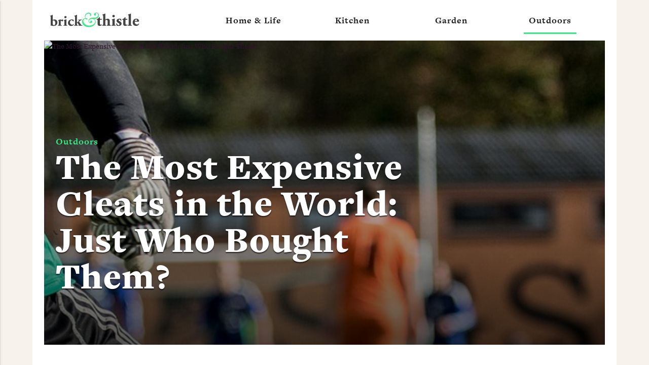

--- FILE ---
content_type: text/html; charset=utf-8
request_url: https://brickandthistle.com/outdoors/expensive-cleats-world-just-bought_348/
body_size: 13198
content:



<!DOCTYPE html>
<html lang="en-US" prefix="og: https://ogp.me/ns#">
<head>
<!-- Google Tag Manager -->
<script>(function(w,d,s,l,i){w[l]=w[l]||[];w[l].push({'gtm.start':
new Date().getTime(),event:'gtm.js'});var f=d.getElementsByTagName(s)[0],
j=d.createElement(s),dl=l!='dataLayer'?'&l='+l:'';j.async=true;j.src=
'https://www.googletagmanager.com/gtm.js?id='+i+dl;f.parentNode.insertBefore(j,f);
})(window,document,'script','dataLayer','GTM-MDT4KL');</script>
<!-- End Google Tag Manager -->


<meta charset="UTF-8">
<meta name="viewport" content="width=device-width, initial-scale=1">
<link rel="profile" href="https://gmpg.org/xfn/11">
<title>The Most Expensive Cleats in the World: Just Who Bought Them? | B & T </title>
<meta name="description" content="Ever want to learn about the most expensive cleats in the world? Most excellent! Learn all about them in this latest blog post from Monocle Life."/>
<meta name="theme-color" content="#39ea83"/>


<link rel="apple-touch-icon" sizes="180x180" href="https://static.brickandthistle.com/favicons/apple-touch-icon.png">
<link rel="icon" type="image/png" sizes="32x32" href="https://static.brickandthistle.com/favicons/favicon-32x32.png">
<link rel="icon" type="image/png" sizes="16x16" href="https://static.brickandthistle.com/favicons/favicon-16x16.png">
<link rel="mask-icon" href="https://static.brickandthistle.com/favicons/safari-pinned-tab.svg" color="#39ea83">
<meta name="msapplication-TileColor" content="#39ea83">
<meta name="theme-color" content="#39ea83">


<link rel="canonical" href="https://www.brickandthistle.com/outdoors/expensive-cleats-world-just-bought_348/" />
<meta property="og:locale" content="en_US" />
<meta property="og:type" content="article" />
<meta property="og:title" content="The Most Expensive Cleats in the World: Just Who Bought Them? | B & T " />
<meta property="og:description" content="Ever want to learn about the most expensive cleats in the world? Most excellent! Learn all about them in this latest blog post from Monocle Life." />
<meta property="og:url" content="https://www.brickandthistle.com/outdoors/expensive-cleats-world-just-bought_348" />
<meta property="og:site_name" content="Brick & Thistle" />


<meta property="article:publisher" content="https://www.facebook.com/brickandthistle" />
<meta property="article:section" content="Outdoors : 0 caps" />


<meta property="og:image" content="https://static.brickandthistle.com/media/cache/4c/9c/4c9c52761cc0b720ce3819e3506bebe9.jpg" />
<meta property="og:image:width" content="1200" />
<meta property="og:image:height" content="630" />
<meta name="twitter:card" content="summary" />
<meta name="twitter:description" content="Ever want to learn about the most expensive cleats in the world? Most excellent! Learn all about them in this latest blog post from Monocle Life." />
<meta name="twitter:title" content="Outdoors | Brick & Thistle" />
<meta name="twitter:image" content="https://static.brickandthistle.com/media/cache/bd/cd/bdcdfe8537a56a2ea507e8c00ebb4f5e.jpg" />

<link rel='dns-prefetch' href='//www.brickandthistle.com' />
<link rel="preconnect" href="https://static.brickandthistle.com">

<link rel='dns-prefetch' href='//s.w.org' />




<link rel="stylesheet" href="https://static.brickandthistle.com/_cache/css/d9864db06530.css" type="text/css" />


</head>
<body class="">
<!-- Google Tag Manager (noscript) -->
<noscript><iframe src="https://www.googletagmanager.com/ns.html?id=GTM-MDT4KL"
height="0" width="0" style="display:none;visibility:hidden"></iframe></noscript>
<!-- End Google Tag Manager (noscript) -->

	<nav class="nav">
    <div class="nav-wrapper container white">
	    <div class="spacer">
		    <a href="/" class="logo-icon hide-on-med-and-up">
				<?xml version="1.0" encoding="utf-8"?>
<!-- Generator: Adobe Illustrator 19.2.0, SVG Export Plug-In . SVG Version: 6.00 Build 0)  -->
<svg version="1.1" id="icon" class="logo-icon" xmlns="http://www.w3.org/2000/svg" xmlns:xlink="http://www.w3.org/1999/xlink" x="0px" y="0px"
	 viewBox="0 0 204.3 220.7" enable-background="new 0 0 204.3 220.7" xml:space="preserve">
<g>
	<path d="M201.1,56c-0.2-0.1-5.2-1.6-11.1-1.6c-11,0-15.8,4.9-18,9.1c-6.9,13.5-14.7,18.6-25,15.9c3.3-6.6,6.4-13.5,9.9-21.2
		c4.1-9.1,8.7-19.4,14.6-31.4c1.2-2.5,0.2-5.5-2.3-6.7c-2.5-1.2-5.5-0.2-6.7,2.3c-6,12.1-10.7,22.5-14.8,31.7
		c-3.4,7.7-6.5,14.4-9.6,20.7c-6.7-5.9-7.4-14.6-2.4-27.4c4.6-11.7-6.4-22.3-13.7-26.7c-2.1-1.3-4.9-0.6-6.2,1.5
		c-1.3,2.1-0.6,4.9,1.5,6.2c0.1,0.1,12.9,8.2,10,15.7c-4.9,12.4-7.1,28.5,6.5,38.8c-5,9-10.7,17.3-18.8,26.3
		c-6,6.6-13.3,12.5-21.1,18.7c-15.3,12.2-31.9,25.6-40.5,47.2c-4.7-17.5-13.4-28-21.2-34.3c-12.9-10.3-25.9-11.3-26.5-11.4L0,129
		l1.1,5.8c2.9,15.2,9.2,25.9,18.8,31.8c9.1,5.7,18.6,5.3,23.1,4.7c2.7,7.4,4.6,16.4,5,27.5c-0.5,5.3-0.6,11.1-0.2,17.2
		c0.2,2.6,2.4,4.7,5,4.7c0.1,0,0.2,0,0.3,0c0.7,0,1.3-0.2,1.9-0.5c2.1-0.1,3.9-1.7,4.2-3.9c1.6-11.7,5-21,10.2-27.9
		c3.2,1.7,8.5,4,15.2,4.8c10.3,1.3,26.1-0.4,43.1-16.1l5.3-4.9l-6.7-2.6c-1.2-0.5-29.3-11.1-51.6,2.1c-5.6,3.3-10.2,7.8-14,13.3
		c6.8-23,23.4-36.3,39.6-49.3c8.1-6.5,15.7-12.6,22.2-19.8c8.7-9.7,14.9-18.8,20.3-28.4c3.3,1.1,6.5,1.6,9.4,1.6
		c13.7,0,22.5-11,27.9-21.5c3.7-7.2,18.2-3,18.4-3c2.4,0.7,4.9-0.6,5.6-3C204.8,59.2,203.5,56.7,201.1,56z M24.6,159
		c-6-3.7-10.3-10.2-13.1-19.2c7.3,2.2,19.3,8,27.5,22.9C35.4,162.8,29.9,162.3,24.6,159z M79.3,179.5c12.1-7.2,27-5.6,35.9-3.7
		c-17.4,12.4-32,9-39.2,5.9C77.1,180.9,78.2,180.2,79.3,179.5z"/>
	<path d="M164,58.3c0.9,1.2,2.2,1.8,3.6,1.8c0.9,0,1.9-0.3,2.7-0.9L193,42.5c2-1.5,2.4-4.3,0.9-6.3c-1.5-2-4.3-2.4-6.3-0.9L164.9,52
		C163,53.5,162.5,56.3,164,58.3z"/>
	<path d="M144.4,49.2C144.4,49.2,144.4,49.2,144.4,49.2c2.5,0,4.5-2,4.5-4.5l-0.1-27.1c0-2.5-2-4.5-4.5-4.5c0,0,0,0,0,0
		c-2.5,0-4.5,2-4.5,4.5l0.1,27.1C139.9,47.2,141.9,49.2,144.4,49.2z"/>
	<path d="M20.1,14.9c3.1,1.9,3.1,3.6,3.1,9.8v70.2c0,8.1-0.2,13.4-0.5,15.4c0.8,0.8,2,1.2,3.1,1.1c1.1-1.1,3.7-2.3,5.3-2.3
		c1.1,0,2.5,0.5,4.8,1.4c3,1.2,9.6,2.8,16.6,2.8c22.4,0,38.2-12.9,38.2-35.4c0-17.7-11.5-31.1-29-31.1c-6.7,0-12.4,2.2-16.5,4.3
		c-1.1-0.3-1.9-1.2-1.9-3.9V23.8c0-9.8,0.2-16.3,0.6-22.7C43.4,0.3,42.3,0,41.4,0c-7.9,3.4-17.2,7.1-23.9,8.7
		c-1.1,0.9-1.1,3.7,0,4.7L20.1,14.9z M43.4,65.4c0-3.7,0.3-6.4,1.4-7.1c1.2-0.9,3.4-1.7,6.2-1.7c10.7,0,18.3,10.6,18.3,26.1
		c0,12.4-3.6,23.5-13.7,23.5c-3.9,0-7.1-2.2-9.2-5.3c-2.3-3.4-3.1-7.6-3.1-11.7V65.4z"/>
	<path d="M182.7,190.7c-2.1,1.4-5,2.7-7.4,2.7c-12.4,0-12.4-11-12.4-20.9v-26.5c0-3.9,0.2-4.1,2.5-4.1h15.9c1.8-1.1,2.3-4.2,2.3-6.2
		c0-1.6-0.5-2.7-1.4-3.4h-15.7c-3.2,0-3.4-0.2-3.4-3.5v-13.3c-0.9-1.4-4.1-1.6-5.3-0.9c-5.5,7.8-9.9,11.5-13.1,13.8
		c-4.2,2.8-9.2,6-14.7,8c-1.4,1.2-0.9,4.8,1.1,5.5h5.5c3.2,0,3.4,0.4,3.4,4.1v39.4c0,11.7,5.1,20.2,19.8,20.2c11,0,20.5-5,25.5-10.3
		C185.5,193.2,184.4,191.2,182.7,190.7z"/>
</g>
</svg>

		    </a>
		    <a href="/" class="logo hide-on-small-only">
				<?xml version="1.0" encoding="utf-8"?>
<!-- Generator: Adobe Illustrator 22.1.0, SVG Export Plug-In . SVG Version: 6.00 Build 0)  -->
<svg version="1.1" id="Layer_3" xmlns="http://www.w3.org/2000/svg" xmlns:xlink="http://www.w3.org/1999/xlink" x="0px" y="0px"
	 viewBox="0 0 1092.1 202.4" style="enable-background:new 0 0 1092.1 202.4;" class="logomark" xml:space="preserve">
<style type="text/css">
	.st0{fill:#444444;}
	.st1{fill:#39EA83;}
</style>
<g>
	<g>
		<path class="st0" d="M620.5,154.8c-2.2,1.5-5.1,2.7-7.7,2.7c-12.8,0-12.8-11.3-12.8-21.5v-27.3c0-4,0.2-4.2,2.6-4.2h16.4
			c1.8-1.1,2.4-4.4,2.4-6.4c0-1.6-0.5-2.7-1.5-3.5h-16.2c-3.3,0-3.5-0.2-3.5-3.6V77.4c-0.9-1.5-4.2-1.6-5.5-0.9
			c-5.6,8-10.2,11.8-13.5,14.2c-4.4,2.9-9.5,6.2-15.1,8.2c-1.5,1.3-0.9,4.9,1.1,5.6h5.6c3.3,0,3.5,0.4,3.5,4.2v40.6
			c0,12,5.3,20.8,20.4,20.8c11.3,0,21.1-5.1,26.2-10.6C623.4,157.3,622.3,155.3,620.5,154.8z M717.8,161.7l-2.9-0.4
			c-6.6-0.7-7.3-2.2-7.3-14.9v-31.3c0-12.6-7.7-23-23-23c-9.1,0-16.9,4.6-20.9,7.3c-1.8,1.1-2.7,1.5-2.9,1.5c-0.9,0-1.3-0.5-1.3-2.2
			V65.1c0-11.5,0.2-19.1,0.5-26.6c-0.7-0.9-2-1.3-3.1-1.3c-9.7,4-20.2,8.4-27.9,10.2c-1.3,1.1-1.3,4.4,0,5.5l3.1,1.8
			c3.6,2.2,3.6,4.2,3.6,11.5v80.2c0,12.8-0.7,14.2-6.7,14.9l-3.3,0.4c-1.5,1.1-1.5,5.3,0.2,6.4c6.2-0.4,13.8-0.5,21.3-0.5
			c8.7,0,14.6,0.2,20.2,0.5c1.6-1.1,1.6-5.3,0.2-6.4l-3.3-0.5c-4.2-0.7-4.9-2-4.9-12v-32.6c0-3.3,0.4-5.5,1.5-6.7
			c1.5-2,5.1-4.4,10.2-4.4c8.9,0,12.8,5.8,12.8,12.2v31.5c0,10-0.7,11.3-4.9,12l-3.3,0.5c-1.5,1.1-1.5,5.3,0.2,6.4
			c4-0.4,11.8-0.5,19.7-0.5c8.7,0,16.4,0.2,22,0.5C719.3,167,719.3,162.8,717.8,161.7z M747.7,77.4c6.9,0,13.7-4.6,13.7-13.3
			c0-7.3-5.1-12.9-12.8-12.9c-7.3,0-13.7,5.3-13.7,13.3C734.9,71.9,739.7,77.4,747.7,77.4z M770.1,161.7l-3.5-0.4
			c-6-0.5-6.7-2.2-6.7-14.9v-33.5c0-8.2,0.2-16.2,0.5-21.7c-0.7-1.1-1.8-1.6-3.3-1.6c-5.5,3.3-18.4,8.2-27,10.6
			c-1.3,1.1-1.3,4.4,0,5.5l2.6,1.6c3.5,2.2,3.5,4.4,3.5,11.7v27.5c0,12.8-0.7,14.4-6.7,14.9l-3.5,0.4c-1.5,1.1-1.5,5.3,0.2,6.4
			c6-0.4,13.7-0.5,21.9-0.5c8.4,0,15.5,0.2,21.9,0.5C771.6,167,771.6,162.8,770.1,161.7z M814,120.2c-8.2-4-11.7-7.5-11.7-11.7
			c0-4.9,3.8-8,9.1-8c6,0,10.6,3.8,14.2,14.4c1.1,1.3,5.6,1.3,6.4-0.7c0-6.9-0.9-14.2-2.7-18.2c-2-1.5-10.2-3.8-19.5-3.8
			c-15.7,0-29,7.7-29,23.5c0,10.9,7.8,17.5,18.8,23c6.2,3.1,12,6.9,12,13.7c0,6.2-4,9.5-9.5,9.5c-9.3,0-16.2-10.7-18.6-18.2
			c-1.1-1.6-5.1-1.5-6.2,0.4c-0.4,8.2,0.9,16.9,2.9,20.6c4.9,3.8,12.2,5.6,22.6,5.6c17.1,0,31-8.2,31.2-24.4
			C834,133.8,826.4,126.2,814,120.2z M896.3,154.8c-2.2,1.5-5.1,2.7-7.7,2.7c-12.8,0-12.8-11.3-12.8-21.5v-27.3c0-4,0.2-4.2,2.6-4.2
			h16.4c1.8-1.1,2.4-4.4,2.4-6.4c0-1.6-0.5-2.7-1.5-3.5h-16.2c-3.3,0-3.5-0.2-3.5-3.6V77.4c-0.9-1.5-4.2-1.6-5.5-0.9
			c-5.6,8-10.2,11.8-13.5,14.2c-4.4,2.9-9.5,6.2-15.1,8.2c-1.5,1.3-0.9,4.9,1.1,5.6h5.6c3.3,0,3.5,0.4,3.5,4.2v40.6
			c0,12,5.3,20.8,20.4,20.8c11.3,0,21.1-5.1,26.2-10.6C899.3,157.3,898.2,155.3,896.3,154.8z M944.8,161.7l-3.1-0.4
			c-6.4-0.7-7.1-2.2-7.1-14.9V65.1c0-11.5,0.2-19.1,0.5-26.6c-0.7-0.9-2-1.3-3.1-1.3c-9.1,4-20,8.4-27.9,10.2
			c-1.3,1.1-1.3,4.4,0,5.5l3.1,1.8c3.6,2.2,3.6,4.2,3.6,11.5v80.2c0,12.8-0.7,14.4-6.7,14.9l-3.5,0.4c-1.5,1.1-1.5,5.3,0.2,6.4
			c6.4-0.4,14-0.5,21.9-0.5c8.2,0,15.8,0.2,21.9,0.5C946.3,167,946.3,162.8,944.8,161.7z M1018.6,145.1c-4.9,8.4-11.8,9.5-16.9,9.5
			c-16.9,0-25.7-13.3-25.7-27c0-2.9,0.4-3.3,4.6-3.3h35c5.6,0,6.6-2.6,6.6-6c0-14-10.2-26.2-29.1-26.2c-22.8,0-39.3,17.9-39.3,40.8
			c0,19.9,13.3,37.2,37.9,37.2c10.9,0,24.4-5.3,31.9-20.8C1023.3,146.2,1020.6,144.8,1018.6,145.1z M991.6,100.5c6.2,0,9.7,4,9.7,10
			c0,1.8-0.4,3.6-1.3,4.2c-2,1.3-4.9,1.6-7.5,1.6h-6.7c-5.8,0-8.4-0.2-8.4-2.7C977.4,107.8,984,100.5,991.6,100.5z M229,87.2
			c6.2,0,12.3-4.1,12.3-12c0-6.6-4.6-11.7-11.5-11.7c-6.6,0-12.3,4.8-12.3,12C217.5,82.3,221.8,87.2,229,87.2z M112.3,100.5
			c-7.1,0-13.1,2.3-17.4,4.6c-1.1-0.3-2-1.3-2-4.1V76.2c0-10.3,0.2-17.2,0.7-24c-0.7-0.8-1.8-1.1-2.8-1.1
			c-8.4,3.6-18.2,7.5-25.3,9.2c-1.1,1-1.1,3.9,0,4.9l2.8,1.6c3.3,2,3.3,3.8,3.3,10.3v74.2c0,8.5-0.2,14.1-0.5,16.2
			c0.8,0.8,2.1,1.3,3.3,1.1c1.1-1.1,3.9-2.5,5.6-2.5c1.1,0,2.6,0.5,5.1,1.5c3.1,1.3,10.2,3,17.6,3c23.6,0,40.4-13.6,40.4-37.4
			C143,114.6,130.9,100.5,112.3,100.5z M105.9,163.2c-4.1,0-7.5-2.3-9.7-5.6c-2.5-3.6-3.3-8-3.3-12.3v-25.1c0-3.9,0.3-6.7,1.5-7.5
			c1.3-1,3.6-1.8,6.6-1.8c11.3,0,19.4,11.2,19.4,27.6C120.3,151.6,116.6,163.2,105.9,163.2z M196.3,100.5c-6.9,0-11.7,5.4-16.1,8.2
			c-1.3-0.3-1.6-0.8-1.6-2c0-1.5,0.3-3.8,0.7-7.1c-0.7-1-1.6-1.5-3-1.5c-5.1,3.3-16.4,7.7-24,9.8c-1.1,1-1.1,3.9,0,4.9l2.3,1.5
			c3.1,2,3.1,3.9,3.1,10.5v24.5c0,11.5-0.7,13-6.1,13.5l-3.1,0.3c-1.3,1-1.3,4.8,0.2,5.7c5.4-0.3,12.6-0.5,19.4-0.5
			c7.7,0,14.3,0.2,22.2,0.5c1.5-1,1.5-4.8,0.2-5.7l-5.3-0.5c-5.4-0.5-6.1-1.8-6.1-13.3v-24.9c0-6.2,0.8-9.8,3.1-9.8
			c1,0,2.5,0.2,6.2,3.3c2.1,2,4.1,3,6.4,3c5.3,0,10.5-3.1,10.5-10.7C205.4,104,200.8,100.5,196.3,100.5z M409.4,162.7
			c-4.3-0.8-7.4-1.6-9.7-3.8c-4.1-3.8-18.5-26.1-21.5-31.3c-0.8-1.3-1.1-2.3-1.1-2.8c0-0.5,0.2-1.1,1-2.1c2.3-2.3,4.8-4.8,11-9.5
			c4.4-3.4,7.9-5.1,11-5.7l5.3-1.1c1.1-1.3,1-4.9-0.7-5.7c-9.7,1.5-23.3,2.3-31,2.3h-3.9c-1.6,0.7-1.8,4.3-0.3,5.7l4.1,0.7
			c1.5,0.2,3.1,0.8,3.1,1.6c0,1-0.8,2.8-3.9,6.6l-6.9,8c-3.3,3.8-6.7,4.6-9.5,4.6c-1.8,0-2.3-0.5-2.3-2.3V76.2
			c0-10.3,0.2-17.2,0.5-24c-0.7-0.8-1.8-1.1-2.8-1.1c-8.4,3.6-18.4,7.5-25.1,9.2c-1.1,1-1.1,3.9,0,4.9l2.8,1.6
			c3.3,2,3.3,3.8,3.3,10.3v72.2c0,11.5-0.7,12.8-6.6,13.5l-3.1,0.3c-1.3,1-1.3,4.8,0.2,5.7c5.7-0.3,12.5-0.5,20-0.5
			c7.5,0,14.4,0.2,19.7,0.5c1.5-1,1.5-4.8,0.2-5.7l-2.6-0.3c-5.7-0.7-6.4-2-6.4-13.5v-9.5c0-3.1,0.8-3.9,2-3.9c1.6,0,3,0.7,4.1,2.5
			l11.7,17.7c1.3,2,2.8,4.6,2.8,5.3c0,0.7-1,1-2.6,1.3l-2.1,0.5c-1.3,1.5-1,4.9,0.7,5.7c4.6-0.3,10.5-0.5,20.2-0.5
			c9.5,0,15.6,0.2,20.7,0.5c1.6-0.7,2-4.6,0.7-5.7L409.4,162.7z M316.5,149.6c-3.6,6.1-8.5,8-14.6,8c-15.1,0-23.5-13.1-23.5-26.1
			c0-11.3,5.7-23.5,16.4-23.5c5.9,0,12.3,5.7,16.9,12.3c0.3,0.5,1.8,0.8,2.6,0.8c2,0,4.3-4.4,4.3-9.4c0-4.4-1.3-6.7-3.4-8.5
			c-4.4-1.6-11.7-2.8-17.2-2.8c-22.2,0-41,13.8-41,37.1c0,19.4,14.1,33.2,34.8,33.2c15.6,0,25.4-9.4,29-17.6
			C320.7,150.6,318.4,149.4,316.5,149.6z M249.2,163.2l-3.1-0.3c-5.4-0.5-6.1-2-6.1-13.5v-30.2c0-7.4,0.2-14.6,0.5-19.5
			c-0.7-1-1.6-1.5-3-1.5c-4.9,3-16.6,7.4-24.3,9.5c-1.1,1-1.1,3.9,0,4.9l2.3,1.5c3.1,2,3.1,3.9,3.1,10.5v24.8
			c0,11.5-0.7,13-6.1,13.5l-3.1,0.3c-1.3,1-1.3,4.8,0.2,5.7c5.4-0.3,12.3-0.5,19.7-0.5c7.5,0,13.9,0.2,19.7,0.5
			C250.5,168,250.5,164.2,249.2,163.2z"/>
	</g>
</g>
<path class="st1" d="M417.7,99.4c-5.8,6.9-8.7,15.4-8.7,25.6c0,8.3,1.9,16.1,5.8,23.3c3.9,7.2,9.2,13.4,15.9,18.4
	c6.7,5,13.8,8.8,21.2,11.4c7.4,2.6,17.1,3.9,29.1,3.9c14.8,0,27.3-2.2,37.6-6.6c10.3-4.4,19-11.2,26.2-20.3
	c7.2-9.1,10.8-18.6,10.8-28.4c0-13-5.9-23.7-17.7-32c12.3-0.4,21.8-1.9,28.6-4.5c6.8-2.6,12.4-7,16.9-13.2
	c4.4-6.3,6.7-13.2,6.7-20.7c0-8-2.6-14.9-7.8-20.6c-5.2-5.7-11.7-8.5-19.5-8.5c-7.6,0-13.8,2-18.7,6c-4.9,4-7.3,8.5-7.3,13.5
	c0,3.2,1,5.9,2.9,8.3c1.9,2.4,4.7,3.5,8.4,3.5c3.1,0,5.7-1,7.8-3.1c2.1-2.1,3.1-4.4,3.1-7.2c0-2.3-0.8-4.6-2.5-7.1
	c-1.3-1.9-2-3.4-2-4.4c0-1.6,0.7-2.8,2-3.6c1.4-0.8,3.4-1.2,6.1-1.2c5.5,0,10.1,1.9,13.7,5.7c3.6,3.8,5.4,8.6,5.4,14.5
	c0,9.9-4,17.3-12.1,22.2c-8.1,4.9-21.1,7.4-38.9,7.4c-19.9,0-33.7,3.7-41.3,11.1c-7.6,7.4-11.4,15.7-11.4,24.7
	c0,6.2,2.2,11.4,6.5,15.6c4.3,4.2,9.4,6.3,15.4,6.3c5,0,9.1-1.5,12.3-4.6c3.2-3.1,4.8-6.9,4.8-11.6c0-3.2-1-5.8-2.9-7.6
	c-1.9-1.8-4.2-2.7-6.7-2.7c-2.7,0-5,1-6.7,3.1c-1.8,2.1-2.6,4.8-2.6,8c0,0.4,0,1,0.1,2l0.1,1.3c0,3.1-1.4,4.6-4.3,4.6
	c-2.5,0-4.9-1.3-7.3-4c-2.4-2.6-3.5-6-3.5-10.1c0-6.8,3.3-12.5,9.8-17.1c6.5-4.6,13.9-6.8,22.2-6.8c10.3,0,18.5,2.9,24.5,8.8
	c6,5.8,9,12.7,9,20.7c0,11.9-6.1,22.2-18.4,30.7c-12.2,8.6-27,12.9-44.2,12.9c-18.2,0-33.4-5.5-45.6-16.4
	c-12.2-10.9-18.3-22.5-18.3-34.8c0-6.3,2.1-11.8,6.2-16.4c4.2-4.6,8.5-6.9,13.2-6.9c3.6,0,7.3,1.6,11,4.9c3.5,3,6.4,4.5,8.7,4.5
	c2.1,0,3.6-0.7,4.7-2c1.1-1.3,1.6-2.7,1.6-4.2c0-5.9-5.1-8.8-15.2-8.8c-1.5,0-2.7-0.4-3.6-1.2c-0.8-0.8-1.8-2.6-2.8-5.2
	c-1-2.7-1.5-6-1.5-9.9c0-8.7,3.5-16.4,10.6-23.1c7.1-6.7,14.7-10.1,22.9-10.1c5.1,0,9.4,1.4,13,4.1c3.6,2.8,5.4,6.3,5.4,10.8
	c0,2.9-0.6,5.8-1.8,8.7c-0.7,1.8-1.1,2.9-1.1,3.4c0,1.4,0.7,2.1,2,2.1c2.7,0,5.3-1.9,7.8-5.6c2.5-3.8,3.7-7.8,3.7-12.2
	c0-5.9-2.6-10.9-7.7-15.2c-5.1-4.2-11.5-6.3-19.1-6.3c-6.8,0-13.4,1.8-19.8,5.5c-6.4,3.7-11.6,8.5-15.7,14.5
	c-4.1,6-6.2,12.5-6.2,19.5c0,6.2,1.7,12.8,5,20C432.1,88.3,423.5,92.5,417.7,99.4z"/>
</svg>

		    </a>
		    <a href="#" data-activates="mobile-demo" class="button-collapse royalty-text right">
			    <div id="nav-icon3">
				  <span></span>
				  <span></span>
				  <span></span>
				  <span></span>
				</div>
		    </a>
	        <ul class="side-nav" id="mobile-demo">
			    <a href="/" class="logo">
    				<?xml version="1.0" encoding="utf-8"?>
<!-- Generator: Adobe Illustrator 19.2.0, SVG Export Plug-In . SVG Version: 6.00 Build 0)  -->
<svg version="1.1" id="icon" class="logo-icon" xmlns="http://www.w3.org/2000/svg" xmlns:xlink="http://www.w3.org/1999/xlink" x="0px" y="0px"
	 viewBox="0 0 204.3 220.7" enable-background="new 0 0 204.3 220.7" xml:space="preserve">
<g>
	<path d="M201.1,56c-0.2-0.1-5.2-1.6-11.1-1.6c-11,0-15.8,4.9-18,9.1c-6.9,13.5-14.7,18.6-25,15.9c3.3-6.6,6.4-13.5,9.9-21.2
		c4.1-9.1,8.7-19.4,14.6-31.4c1.2-2.5,0.2-5.5-2.3-6.7c-2.5-1.2-5.5-0.2-6.7,2.3c-6,12.1-10.7,22.5-14.8,31.7
		c-3.4,7.7-6.5,14.4-9.6,20.7c-6.7-5.9-7.4-14.6-2.4-27.4c4.6-11.7-6.4-22.3-13.7-26.7c-2.1-1.3-4.9-0.6-6.2,1.5
		c-1.3,2.1-0.6,4.9,1.5,6.2c0.1,0.1,12.9,8.2,10,15.7c-4.9,12.4-7.1,28.5,6.5,38.8c-5,9-10.7,17.3-18.8,26.3
		c-6,6.6-13.3,12.5-21.1,18.7c-15.3,12.2-31.9,25.6-40.5,47.2c-4.7-17.5-13.4-28-21.2-34.3c-12.9-10.3-25.9-11.3-26.5-11.4L0,129
		l1.1,5.8c2.9,15.2,9.2,25.9,18.8,31.8c9.1,5.7,18.6,5.3,23.1,4.7c2.7,7.4,4.6,16.4,5,27.5c-0.5,5.3-0.6,11.1-0.2,17.2
		c0.2,2.6,2.4,4.7,5,4.7c0.1,0,0.2,0,0.3,0c0.7,0,1.3-0.2,1.9-0.5c2.1-0.1,3.9-1.7,4.2-3.9c1.6-11.7,5-21,10.2-27.9
		c3.2,1.7,8.5,4,15.2,4.8c10.3,1.3,26.1-0.4,43.1-16.1l5.3-4.9l-6.7-2.6c-1.2-0.5-29.3-11.1-51.6,2.1c-5.6,3.3-10.2,7.8-14,13.3
		c6.8-23,23.4-36.3,39.6-49.3c8.1-6.5,15.7-12.6,22.2-19.8c8.7-9.7,14.9-18.8,20.3-28.4c3.3,1.1,6.5,1.6,9.4,1.6
		c13.7,0,22.5-11,27.9-21.5c3.7-7.2,18.2-3,18.4-3c2.4,0.7,4.9-0.6,5.6-3C204.8,59.2,203.5,56.7,201.1,56z M24.6,159
		c-6-3.7-10.3-10.2-13.1-19.2c7.3,2.2,19.3,8,27.5,22.9C35.4,162.8,29.9,162.3,24.6,159z M79.3,179.5c12.1-7.2,27-5.6,35.9-3.7
		c-17.4,12.4-32,9-39.2,5.9C77.1,180.9,78.2,180.2,79.3,179.5z"/>
	<path d="M164,58.3c0.9,1.2,2.2,1.8,3.6,1.8c0.9,0,1.9-0.3,2.7-0.9L193,42.5c2-1.5,2.4-4.3,0.9-6.3c-1.5-2-4.3-2.4-6.3-0.9L164.9,52
		C163,53.5,162.5,56.3,164,58.3z"/>
	<path d="M144.4,49.2C144.4,49.2,144.4,49.2,144.4,49.2c2.5,0,4.5-2,4.5-4.5l-0.1-27.1c0-2.5-2-4.5-4.5-4.5c0,0,0,0,0,0
		c-2.5,0-4.5,2-4.5,4.5l0.1,27.1C139.9,47.2,141.9,49.2,144.4,49.2z"/>
	<path d="M20.1,14.9c3.1,1.9,3.1,3.6,3.1,9.8v70.2c0,8.1-0.2,13.4-0.5,15.4c0.8,0.8,2,1.2,3.1,1.1c1.1-1.1,3.7-2.3,5.3-2.3
		c1.1,0,2.5,0.5,4.8,1.4c3,1.2,9.6,2.8,16.6,2.8c22.4,0,38.2-12.9,38.2-35.4c0-17.7-11.5-31.1-29-31.1c-6.7,0-12.4,2.2-16.5,4.3
		c-1.1-0.3-1.9-1.2-1.9-3.9V23.8c0-9.8,0.2-16.3,0.6-22.7C43.4,0.3,42.3,0,41.4,0c-7.9,3.4-17.2,7.1-23.9,8.7
		c-1.1,0.9-1.1,3.7,0,4.7L20.1,14.9z M43.4,65.4c0-3.7,0.3-6.4,1.4-7.1c1.2-0.9,3.4-1.7,6.2-1.7c10.7,0,18.3,10.6,18.3,26.1
		c0,12.4-3.6,23.5-13.7,23.5c-3.9,0-7.1-2.2-9.2-5.3c-2.3-3.4-3.1-7.6-3.1-11.7V65.4z"/>
	<path d="M182.7,190.7c-2.1,1.4-5,2.7-7.4,2.7c-12.4,0-12.4-11-12.4-20.9v-26.5c0-3.9,0.2-4.1,2.5-4.1h15.9c1.8-1.1,2.3-4.2,2.3-6.2
		c0-1.6-0.5-2.7-1.4-3.4h-15.7c-3.2,0-3.4-0.2-3.4-3.5v-13.3c-0.9-1.4-4.1-1.6-5.3-0.9c-5.5,7.8-9.9,11.5-13.1,13.8
		c-4.2,2.8-9.2,6-14.7,8c-1.4,1.2-0.9,4.8,1.1,5.5h5.5c3.2,0,3.4,0.4,3.4,4.1v39.4c0,11.7,5.1,20.2,19.8,20.2c11,0,20.5-5,25.5-10.3
		C185.5,193.2,184.4,191.2,182.7,190.7z"/>
</g>
</svg>

    		    </a>

				<li >
					<a href='/home-and-life/' class="h4-heading title royalty-text text-lighten-1" ><span>Home & Life</span></a>
				</li>
				<li >
					<a href='/kitchen/' class="h4-heading title royalty-text text-lighten-1" ><span>Kitchen</span></a>
				</li>
				<li >
					<a href='/garden/' class="h4-heading title royalty-text text-lighten-1" ><span>Garden</span></a>
				</li>
				<li class="active">
					<a href='/outdoors/' class="h4-heading title royalty-text text-lighten-1" ><span>Outdoors</span></a>
				</li>	    

	        </ul>
			<ul id="nav-desktop" class=" right hide-on-med-and-down">
				<li >
					<a href='/home-and-life/' ><span>Home & Life</span></a>
				</li>
				<li >
					<a href='/kitchen/' ><span>Kitchen</span></a>
				</li>
				<li >
					<a href='/garden/' ><span>Garden</span></a>
				</li>				
				<li class="active">
					<a href='/outdoors/' ><span>Outdoors</span></a>
				</li>
				
				
			</ul>
	    </div>
    </div>
  </nav>



	<div class="hero darkened container white" itemscope itemtype="https://schema.org/Article">
	    <meta itemprop="url" content="https://www.brickandthistle.com/outdoors/expensive-cleats-world-just-bought_348" />
	    <meta itemprop="description" content="Ever want to learn about the most expensive cleats in the world? Most excellent! Learn all about them in this latest blog post from Monocle Life." />

		<div class=" parallax-container spacer">
			<div class="parallax lazyload" data-bg="https://static.brickandthistle.com/media/cache/92/d2/92d270d0f1e867e5caf9a643af8fedac.jpg">
				<img itemprop="image" class="lazyload" src="https://static.brickandthistle.com/media/cache/75/6b/756be3efa5157ccb982c8d3ff93b6a66.jpg" alt="The Most Expensive Cleats in the World: Just Who Bought Them?">
			</div>
		</div>
		<div class="hero-content">
			<div class="container fixed-height ">
	
				<div class="row">
					<div class="col s12 l8 padding s-bottom-10 m-bottom-80">
						<h3 class="h3-heading title">Outdoors</h3>
						<h1 class="h1-heading title white-text " itemprop="name">The Most Expensive Cleats in the World: Just Who Bought Them?</h1>					
					</div>
	
				</div>
			</div>
		</div>
	</div>
    <div class="container white">
        <div class="row spacer">
	        <div id="main" class="site-main col offset-m1 s12 m10 l8" role="main">
		        <article class="margin top-40">
		        	<p>Are you looking for the kind of sports cleat that will provide you with years of value? The Hypervenom Phantom III might be that cleat for you, as it is currently the most expensive on the market today. So what’s the big deal about it?
<h2>A Look at the Hypervenom Phantom III</h2>
<blockquote>What makes it so special? This new edition has a full Flyknit upper, Flywire on the side of the upper as well as texture, PORON foam pods, hybrid studs on the medial side, and chevron studs on the lateral side. There’s not much luxury equipment that will be as much of an investment for your game as these will be.<cite> Nike</cite></blockquote>
<p>This cleat is made by Nike and is currently the most expensive cleat on the market today. <strong>They cost about $350</strong> in their initial run and are likely to fetch even more cash due to their limited nature. That’s right; Nike is a bunch of wise guys who only produced 3,000 pairs of these high-quality shoes. As a result, you might see them for even more on the second-hand market. 
		        	<div class="row hide-on-med-and-up">
			        	<ins class="adsbygoogle"
     style="display:block; text-align:center;"
     data-ad-layout="in-article"
     data-ad-format="fluid"
     data-ad-client="ca-pub-4423957934011850"
     data-ad-slot="9187465701"></ins>
<script>
     (adsbygoogle = window.adsbygoogle || []).push({});
</script>
		        	</div>
		        	
<p>While they are designed primarily for soccer, they can be used in a variety of different events. If you are interested in purchasing them, you should know whether or not they are worth your money.
<h2>Are They Worth It?</h2>
<p>Cleats like these are designed to provide you with the ability to change direction on the field quickly and easily, in multiple weather conditions. The Hypervenom uses a variety of strong materials that make it sturdy and reliable. 
<p>While we’re not sure what PORON foam is, we have found that it provides a stronger cleat material than that found in turf shoes and other competing items. That said, $350-500 is still a lot of money, but people are actually buying these shoes rather quickly. 
<h2>Who Wears Them?</h2>
<p>While it might seem insane to spend nearly $400 on a pair of shoes, some of the world’s best soccer players don’t agree with you. Infamous Indonesian player Irfan Bachdim from Bali United has been seen rocking these shoes on the field. He is the second player after Gonzalo Higuain to try out these cleats. 
<p>They have worn multiple colors of the show, including the Electric Green and Hyper Orange varieties. These types can fit on the feet of a broad array of people. If you’re looking to <em>be a fashion-conscious soccer or football player</em>, these shoes might be right for you. Just make sure you save up a bit to afford them. How can you save up to buy these cleats? You could:
<ol>
<li>Take a second job delivering newspapers </li>
<li>Cash out your 401K</li>
<li>Quit using the thickest toilet paper </li>
<li>Stop drinking so much pop/coffee/beer every day </li>
<li>Put your change in a jar at the end of the day</li>
</ol>
<h2>Are They Right For You?</h2>
<p>While we have definitely covered more expensive items on this site before, these shoes are still a pretty hefty investment. The average player is likely to run miles on the field during every game and put a lot of wear-and-tear on their cleats. We’ve seen some players go through <strong>six or seven</strong> pairs of shoes in an average season. 
<p>Will these cleats last longer than the average pair? If Nike is to be believed, they should last you for at least several years. If you spend up to $100 or more on cleats every year, then you <strong>have to</strong> try out these cleats. You might find that they are the <em>easiest way for you to save money</em> and compete at the same time. 

		        </article>
                
	        </div>
			<div id="secondary" class="widget-area col l4 xl4  padding all-20 hide-on-med-and-down">
                <div class="row margin bottom-40">
                    <div class="col s12 center">
                    <!-- Brick & Thistle Ad Unit -->
                    <ins class="adsbygoogle"
                         style="display:block"
                         data-ad-client="ca-pub-4423957934011850"
                         data-ad-slot="7905383055"
                         data-ad-format="auto"
                         data-full-width-responsive="true"></ins>
                    <script>
                    (adsbygoogle = window.adsbygoogle || []).push({});
                    </script>
                    </div>
                </div>
                <div class="row margin bottom-20 disclaimer">
                    <div class="col s10 ">
    					<h4 class="h4-heading title">What we do:</h4>
                        <p class="sml">Brick & Thistle strives to provide our readers with stories, articles, and products to help you make a good home and live a better life. As part of our service, some of the recommendations, links, and products we mention earn <br/>us a commission.</p>
                    </div>
                </div>
			    
                

				<div class="row">
                    <div class="col s12">
    					<h4 class="h4-heading title">Subscribe to our newsletter:</h4>
                        <p class="sml">Stay updated with free and fresh content and member's only exclusive deals delivered right to your inbox.</p>
                        <!-- Begin MailChimp Signup Form -->
                        <div id="mc_embed_signup">
                            <form action="https://brickandthistle.us5.list-manage.com/subscribe/post?u=97c698d5b4fecb35ad3ab255d&amp;id=21201ecac8" method="post" id="mc-embedded-subscribe-form" name="mc-embedded-subscribe-form" class="validate" target="_blank" novalidate>
                                <div id="mc_embed_signup_scroll">
                            	
                            	<input type="email" value="" name="EMAIL" class="email" id="mce-EMAIL" placeholder="email address" required>
                                <!-- real people should not fill this in and expect good things - do not remove this or risk form bot signups-->
                                <div style="position: absolute; left: -5000px;" aria-hidden="true"><input type="text" name="b_97c698d5b4fecb35ad3ab255d_21201ecac8" tabindex="-1" value=""></div>
                                <div class="clear"><input type="submit" value="Subscribe" name="subscribe" id="mc-embedded-subscribe" class="button btn"></div>
                                </div>
                            </form>
                        </div>
                        
                        <!--End mc_embed_signup-->
                    </div>
				</div>
				<div class="row">

					<div class="col s12 padding top-40">
						<!-- BT Link Ads -->
						<ins class="adsbygoogle"
						     style="display:block"
						     data-ad-client="ca-pub-4423957934011850"
						     data-ad-slot="5946418210"
						     data-ad-format="link"
						     data-full-width-responsive="true"></ins>
						<script>
						     (adsbygoogle = window.adsbygoogle || []).push({});
						</script>
					</div>
				</div>

			</div>
        </div>
        <div class="row padding top-20 bottom-40">
            <div class="col s12 center">
                <!-- Brick & Thistle Ad Unit -->
                <ins class="adsbygoogle"
                     style="display:block"
                     data-ad-client="ca-pub-4423957934011850"
                     data-ad-slot="7905383055"
                     data-ad-format="auto"
                     data-full-width-responsive="true"></ins>
                <script>
                (adsbygoogle = window.adsbygoogle || []).push({});
                </script>
            </div>
        </div>
    </div>
    <div class="container white padding bottom-40">

    
    	
        <div class="row spacer padding top-10 bottom-20">
			<h4 class="h4-heading title padding top-20 bottom-20 center">Related Articles you Might Like:</h4>
            <div class="col s12 center hide-on-med-and-up">
				<!-- BT Link Ads -->
				<ins class="adsbygoogle"
				     style="display:block"
				     data-ad-client="ca-pub-4423957934011850"
				     data-ad-slot="5946418210"
				     data-ad-format="link"
				     data-full-width-responsive="true"></ins>
				<script>
				     (adsbygoogle = window.adsbygoogle || []).push({});
				</script>
            </div>
			
    	    	<div class="card-container col s12 m6 l4 margin top-20 ">
    	    	    
                	



	

<a href="/outdoors/what-to-do-if-someone-is-stalking-you_991/" class="card pretty lazyload" data-bg="https://static.brickandthistle.com/media/stories/stalker.jpg">

    <h4 class="h4-heading title admin-icons">
    	
	</h4>
    <h3 class="h2-heading title padding bottom-10">What To Do If Someone Is Stalking You</h3>
    <p class="h4-heading title link">Read the Article</p>
	
</a>


                    
    
    			</div>
			
    	    	<div class="card-container col s12 m6 l4 margin top-20 ">
    	    	    
                	



	

<a href="/outdoors/live-safer-by-knowing-how-to-form-a-neighborhood-watch_986/" class="card pretty lazyload" data-bg="https://static.brickandthistle.com/media/">

    <h4 class="h4-heading title admin-icons">
    	
	</h4>
    <h3 class="h2-heading title padding bottom-10">Live Safer by Knowing How to Form a Neighborhood Watch</h3>
    <p class="h4-heading title link">Read the Article</p>
	
</a>


                    
    
    			</div>
			
    	    	<div class="card-container col s12 m12 l4 margin top-20 ">
    	    	    
                	



	

<a href="/outdoors/how-to-create-a-backyard-movie-theater_905/" class="card pretty lazyload" data-bg="https://static.brickandthistle.com/media/stories/popcorn.jpg">

    <h4 class="h4-heading title admin-icons">
    	
	</h4>
    <h3 class="h2-heading title padding bottom-10">How to Create a Backyard Movie Theater</h3>
    <p class="h4-heading title link">Read the Article</p>
	
</a>


                    
    
    			</div>
			
            <div class="col s12 center hide-on-small-only padding top-20">
				<!-- BT Link Ads -->
				<ins class="adsbygoogle"
				     style="display:block"
				     data-ad-client="ca-pub-4423957934011850"
				     data-ad-slot="5946418210"
				     data-ad-format="link"
				     data-full-width-responsive="true"></ins>
				<script>
				     (adsbygoogle = window.adsbygoogle || []).push({});
				</script>
            </div>
        </div>


    </div>


	<div class="container footer-links padding m-top-40 white">
	<div class="row spacer padding top-40 bottom-80">
		<div class="col s12 center">
		    <?xml version="1.0" encoding="utf-8"?>
<!-- Generator: Adobe Illustrator 19.2.0, SVG Export Plug-In . SVG Version: 6.00 Build 0)  -->
<svg version="1.1" id="icon" class="logo-icon" xmlns="http://www.w3.org/2000/svg" xmlns:xlink="http://www.w3.org/1999/xlink" x="0px" y="0px"
	 viewBox="0 0 204.3 220.7" enable-background="new 0 0 204.3 220.7" xml:space="preserve">
<g>
	<path d="M201.1,56c-0.2-0.1-5.2-1.6-11.1-1.6c-11,0-15.8,4.9-18,9.1c-6.9,13.5-14.7,18.6-25,15.9c3.3-6.6,6.4-13.5,9.9-21.2
		c4.1-9.1,8.7-19.4,14.6-31.4c1.2-2.5,0.2-5.5-2.3-6.7c-2.5-1.2-5.5-0.2-6.7,2.3c-6,12.1-10.7,22.5-14.8,31.7
		c-3.4,7.7-6.5,14.4-9.6,20.7c-6.7-5.9-7.4-14.6-2.4-27.4c4.6-11.7-6.4-22.3-13.7-26.7c-2.1-1.3-4.9-0.6-6.2,1.5
		c-1.3,2.1-0.6,4.9,1.5,6.2c0.1,0.1,12.9,8.2,10,15.7c-4.9,12.4-7.1,28.5,6.5,38.8c-5,9-10.7,17.3-18.8,26.3
		c-6,6.6-13.3,12.5-21.1,18.7c-15.3,12.2-31.9,25.6-40.5,47.2c-4.7-17.5-13.4-28-21.2-34.3c-12.9-10.3-25.9-11.3-26.5-11.4L0,129
		l1.1,5.8c2.9,15.2,9.2,25.9,18.8,31.8c9.1,5.7,18.6,5.3,23.1,4.7c2.7,7.4,4.6,16.4,5,27.5c-0.5,5.3-0.6,11.1-0.2,17.2
		c0.2,2.6,2.4,4.7,5,4.7c0.1,0,0.2,0,0.3,0c0.7,0,1.3-0.2,1.9-0.5c2.1-0.1,3.9-1.7,4.2-3.9c1.6-11.7,5-21,10.2-27.9
		c3.2,1.7,8.5,4,15.2,4.8c10.3,1.3,26.1-0.4,43.1-16.1l5.3-4.9l-6.7-2.6c-1.2-0.5-29.3-11.1-51.6,2.1c-5.6,3.3-10.2,7.8-14,13.3
		c6.8-23,23.4-36.3,39.6-49.3c8.1-6.5,15.7-12.6,22.2-19.8c8.7-9.7,14.9-18.8,20.3-28.4c3.3,1.1,6.5,1.6,9.4,1.6
		c13.7,0,22.5-11,27.9-21.5c3.7-7.2,18.2-3,18.4-3c2.4,0.7,4.9-0.6,5.6-3C204.8,59.2,203.5,56.7,201.1,56z M24.6,159
		c-6-3.7-10.3-10.2-13.1-19.2c7.3,2.2,19.3,8,27.5,22.9C35.4,162.8,29.9,162.3,24.6,159z M79.3,179.5c12.1-7.2,27-5.6,35.9-3.7
		c-17.4,12.4-32,9-39.2,5.9C77.1,180.9,78.2,180.2,79.3,179.5z"/>
	<path d="M164,58.3c0.9,1.2,2.2,1.8,3.6,1.8c0.9,0,1.9-0.3,2.7-0.9L193,42.5c2-1.5,2.4-4.3,0.9-6.3c-1.5-2-4.3-2.4-6.3-0.9L164.9,52
		C163,53.5,162.5,56.3,164,58.3z"/>
	<path d="M144.4,49.2C144.4,49.2,144.4,49.2,144.4,49.2c2.5,0,4.5-2,4.5-4.5l-0.1-27.1c0-2.5-2-4.5-4.5-4.5c0,0,0,0,0,0
		c-2.5,0-4.5,2-4.5,4.5l0.1,27.1C139.9,47.2,141.9,49.2,144.4,49.2z"/>
	<path d="M20.1,14.9c3.1,1.9,3.1,3.6,3.1,9.8v70.2c0,8.1-0.2,13.4-0.5,15.4c0.8,0.8,2,1.2,3.1,1.1c1.1-1.1,3.7-2.3,5.3-2.3
		c1.1,0,2.5,0.5,4.8,1.4c3,1.2,9.6,2.8,16.6,2.8c22.4,0,38.2-12.9,38.2-35.4c0-17.7-11.5-31.1-29-31.1c-6.7,0-12.4,2.2-16.5,4.3
		c-1.1-0.3-1.9-1.2-1.9-3.9V23.8c0-9.8,0.2-16.3,0.6-22.7C43.4,0.3,42.3,0,41.4,0c-7.9,3.4-17.2,7.1-23.9,8.7
		c-1.1,0.9-1.1,3.7,0,4.7L20.1,14.9z M43.4,65.4c0-3.7,0.3-6.4,1.4-7.1c1.2-0.9,3.4-1.7,6.2-1.7c10.7,0,18.3,10.6,18.3,26.1
		c0,12.4-3.6,23.5-13.7,23.5c-3.9,0-7.1-2.2-9.2-5.3c-2.3-3.4-3.1-7.6-3.1-11.7V65.4z"/>
	<path d="M182.7,190.7c-2.1,1.4-5,2.7-7.4,2.7c-12.4,0-12.4-11-12.4-20.9v-26.5c0-3.9,0.2-4.1,2.5-4.1h15.9c1.8-1.1,2.3-4.2,2.3-6.2
		c0-1.6-0.5-2.7-1.4-3.4h-15.7c-3.2,0-3.4-0.2-3.4-3.5v-13.3c-0.9-1.4-4.1-1.6-5.3-0.9c-5.5,7.8-9.9,11.5-13.1,13.8
		c-4.2,2.8-9.2,6-14.7,8c-1.4,1.2-0.9,4.8,1.1,5.5h5.5c3.2,0,3.4,0.4,3.4,4.1v39.4c0,11.7,5.1,20.2,19.8,20.2c11,0,20.5-5,25.5-10.3
		C185.5,193.2,184.4,191.2,182.7,190.7z"/>
</g>
</svg>

		</div>
	</div>
	<div class="row spacer">
		<div class="col s12 m8 padding s-bottom-20 m-bottom-0">
			<div class="col s6 m6 l4">
				<h5 class=" h3-heading title">Your Home</h5>

				<ul>
        			
						<li><a class="h4-heading title grey-text text-lighten-1" href="/home-and-life/">Home &amp; Life</a></li>
							
        			
						<li><a class="h4-heading title grey-text text-lighten-1" href="/kitchen/">Kitchen</a></li>
							
        			
						<li><a class="h4-heading title grey-text text-lighten-1" href="/garden/">Garden</a></li>
							
        			
						<li><a class="h4-heading title grey-text text-lighten-1" href="/outdoors/">Outdoors</a></li>
							
        			
				</ul>
			</div>
			<div class="col s6 m6 l4">
				<h5 class=" h3-heading title">Company</h5>

				<ul>
					<li><a class="h4-heading title grey-text text-lighten-1" href="/about-us/">About Us</a></li>
					<li><a class="h4-heading title grey-text text-lighten-1" href="/privacy-policy/">Privacy Policy</a></li>
							
				</ul>
			</div>
		</div>
		<div class="col s12 m4">
            <div class="col s12">
				<h4 class="h4-heading title">Subscribe to our newletter:</h4>
                <p class="sml">Stay updated with free and fresh content and member's only exclusive deals delivered right to your inbox.</p>
                <!-- Begin MailChimp Signup Form -->
                <div id="mc_embed_signup">
                    <form action="https://brickandthistle.us5.list-manage.com/subscribe/post?u=97c698d5b4fecb35ad3ab255d&amp;id=21201ecac8" method="post" id="mc-embedded-subscribe-form" name="mc-embedded-subscribe-form" class="validate" target="_blank" novalidate>
                        <div id="mc_embed_signup_scroll">
                    	
                    	<input type="email" value="" name="EMAIL" class="email" id="mce-EMAIL" placeholder="email address" required>
                        <!-- real people should not fill this in and expect good things - do not remove this or risk form bot signups-->
                        <div style="position: absolute; left: -5000px;" aria-hidden="true"><input type="text" name="b_97c698d5b4fecb35ad3ab255d_21201ecac8" tabindex="-1" value=""></div>
                        <div class="clear"><input type="submit" value="Subscribe" name="subscribe" id="mc-embedded-subscribe" class="button btn"></div>
                        </div>
                    </form>
                </div>
                
                <!--End mc_embed_signup-->
            </div>
		</div>
	</div>
	<div class="row spacer padding top-80">
		<div class="col s12 m6 social right hide-on-med-and-up center">
			<h5 class=" h4-heading title">Follow us on Social Media</h5>
			<a href="https://instagram.com/brickandthistle" target="_blank" class="instagram social-icon grey-text text-lighten-1"  rel="noopener"><svg xmlns="https://www.w3.org/2000/svg" viewBox="0 0 24 24"><path d="M12 2.163c3.204 0 3.584.012 4.85.07 3.252.148 4.771 1.691 4.919 4.919.058 1.265.069 1.645.069 4.849 0 3.205-.012 3.584-.069 4.849-.149 3.225-1.664 4.771-4.919 4.919-1.266.058-1.644.07-4.85.07-3.204 0-3.584-.012-4.849-.07-3.26-.149-4.771-1.699-4.919-4.92-.058-1.265-.07-1.644-.07-4.849 0-3.204.013-3.583.07-4.849.149-3.227 1.664-4.771 4.919-4.919 1.266-.057 1.645-.069 4.849-.069zm0-2.163c-3.259 0-3.667.014-4.947.072-4.358.2-6.78 2.618-6.98 6.98-.059 1.281-.073 1.689-.073 4.948 0 3.259.014 3.668.072 4.948.2 4.358 2.618 6.78 6.98 6.98 1.281.058 1.689.072 4.948.072 3.259 0 3.668-.014 4.948-.072 4.354-.2 6.782-2.618 6.979-6.98.059-1.28.073-1.689.073-4.948 0-3.259-.014-3.667-.072-4.947-.196-4.354-2.617-6.78-6.979-6.98-1.281-.059-1.69-.073-4.949-.073zm0 5.838c-3.403 0-6.162 2.759-6.162 6.162s2.759 6.163 6.162 6.163 6.162-2.759 6.162-6.163c0-3.403-2.759-6.162-6.162-6.162zm0 10.162c-2.209 0-4-1.79-4-4 0-2.209 1.791-4 4-4s4 1.791 4 4c0 2.21-1.791 4-4 4zm6.406-11.845c-.796 0-1.441.645-1.441 1.44s.645 1.44 1.441 1.44c.795 0 1.439-.645 1.439-1.44s-.644-1.44-1.439-1.44z"/></svg></a>
			
			
			<a href="https://www.facebook.com/brickthistle/" target="_blank" class="social-icon grey-text text-lighten-1"  rel="noopener"><svg viewBox="0 0 512 512"  class="grey-text text-lighten-1"><path d="M211.9 197.4h-36.7v59.9h36.7V433.1h70.5V256.5h49.2l5.2-59.1h-54.4c0 0 0-22.1 0-33.7 0-13.9 2.8-19.5 16.3-19.5 10.9 0 38.2 0 38.2 0V82.9c0 0-40.2 0-48.8 0 -52.5 0-76.1 23.1-76.1 67.3C211.9 188.8 211.9 197.4 211.9 197.4z"/></svg></a>
			

		</div>
		<div class="col s12 m6 love hide-on-med-and-up center">
			<h5 class=" h4-heading title">Built with <i class="material-icons red-text">favorite</i> in Austin, Texas.</h5>
		</div>
		<div class="col s12 m6 love hide-on-small-only">
			<h5 class=" h4-heading title">Built with <i class="material-icons red-text">favorite</i> in Austin, Texas.</h5>
		</div>
		<div class="col s12 m6 social right hide-on-small-only">
			<h5 class=" h4-heading title">Follow us on Social Media</h5>
			<a href="https://instagram.com/brickandthistle" target="_blank" class="instagram social-icon grey-text text-lighten-1"  rel="noopener"><svg xmlns="https://www.w3.org/2000/svg" viewBox="0 0 24 24"><path d="M12 2.163c3.204 0 3.584.012 4.85.07 3.252.148 4.771 1.691 4.919 4.919.058 1.265.069 1.645.069 4.849 0 3.205-.012 3.584-.069 4.849-.149 3.225-1.664 4.771-4.919 4.919-1.266.058-1.644.07-4.85.07-3.204 0-3.584-.012-4.849-.07-3.26-.149-4.771-1.699-4.919-4.92-.058-1.265-.07-1.644-.07-4.849 0-3.204.013-3.583.07-4.849.149-3.227 1.664-4.771 4.919-4.919 1.266-.057 1.645-.069 4.849-.069zm0-2.163c-3.259 0-3.667.014-4.947.072-4.358.2-6.78 2.618-6.98 6.98-.059 1.281-.073 1.689-.073 4.948 0 3.259.014 3.668.072 4.948.2 4.358 2.618 6.78 6.98 6.98 1.281.058 1.689.072 4.948.072 3.259 0 3.668-.014 4.948-.072 4.354-.2 6.782-2.618 6.979-6.98.059-1.28.073-1.689.073-4.948 0-3.259-.014-3.667-.072-4.947-.196-4.354-2.617-6.78-6.979-6.98-1.281-.059-1.69-.073-4.949-.073zm0 5.838c-3.403 0-6.162 2.759-6.162 6.162s2.759 6.163 6.162 6.163 6.162-2.759 6.162-6.163c0-3.403-2.759-6.162-6.162-6.162zm0 10.162c-2.209 0-4-1.79-4-4 0-2.209 1.791-4 4-4s4 1.791 4 4c0 2.21-1.791 4-4 4zm6.406-11.845c-.796 0-1.441.645-1.441 1.44s.645 1.44 1.441 1.44c.795 0 1.439-.645 1.439-1.44s-.644-1.44-1.439-1.44z"/></svg></a>
			
			
			<a href="https://www.facebook.com/brickthistle/" target="_blank" class="social-icon grey-text text-lighten-1"  rel="noopener"><svg viewBox="0 0 512 512"  class="grey-text text-lighten-1"><path d="M211.9 197.4h-36.7v59.9h36.7V433.1h70.5V256.5h49.2l5.2-59.1h-54.4c0 0 0-22.1 0-33.7 0-13.9 2.8-19.5 16.3-19.5 10.9 0 38.2 0 38.2 0V82.9c0 0-40.2 0-48.8 0 -52.5 0-76.1 23.1-76.1 67.3C211.9 188.8 211.9 197.4 211.9 197.4z"/></svg></a>
			
		</div>
	</div>
</div>
<div class="footer-copyright">
	<div class="container center padding top-10 bottom-40">
		<span class="h4-heading title grey-text center">© 2018 Brick & Thistle</span>
	</div>
</div>





<script type="application/ld+json">{
"@context": "https://schema.org",
"@type": "BreadcrumbList",
"itemListElement": [
{
	"@type": "ListItem",
	"position": 1,
	"item": {
	"@id": "https://www.brickandthistle.com",
	"name": "Brick & Thistle"
	}
},{
	"@type": "ListItem",
	"position": 2,
	"item": {
	"@id": "https://www.brickandthistle.com/outdoors",
	"name": "Outdoors"
	}
},{	
	"@type": "ListItem",
	"position": 3,
	"item": {
	"@id": "https://www.brickandthistle.com/outdoors/expensive-cleats-world-just-bought_348",
	"name": "The Most Expensive Cleats in the World: Just Who Bought Them?"
	}
}]
}
</script>

<script type="text/javascript" src="https://static.brickandthistle.com/_cache/js/98f24cc38d08.js"></script>
<script type='text/javascript'>
//<![CDATA[
var la=!1;window.addEventListener("scroll",function(){(0!=document.documentElement.scrollTop&&!1===la||0!=document.body.scrollTop&&!1===la)&&(!function(){var e=document.createElement("script");e.type="text/javascript",e.async=!0,e.src="https://pagead2.googlesyndication.com/pagead/js/adsbygoogle.js";var a=document.getElementsByTagName("script")[0];a.parentNode.insertBefore(e,a)}(),la=!0)},!0);
//]]>
</script>
<input type='hidden' name='csrfmiddlewaretoken' value='Hs66fnEdXbP6AFMCg2zoyBUkbsWIwmWR' />
</body>
</html>


--- FILE ---
content_type: text/plain
request_url: https://www.google-analytics.com/j/collect?v=1&_v=j102&a=2061398459&t=pageview&_s=1&dl=https%3A%2F%2Fbrickandthistle.com%2Foutdoors%2Fexpensive-cleats-world-just-bought_348%2F&ul=en-us%40posix&dt=The%20Most%20Expensive%20Cleats%20in%20the%20World%3A%20Just%20Who%20Bought%20Them%3F%20%7C%20B%20%26%20T&sr=1280x720&vp=1280x720&_u=YEBAAAABAAAAAC~&jid=2027091693&gjid=857885794&cid=1582142891.1768991734&tid=UA-1242634-25&_gid=2035584177.1768991734&_r=1&_slc=1&gtm=45He61g1n71MDT4KLv72754994za200zd72754994&gcd=13l3l3l3l1l1&dma=0&tag_exp=103116026~103200004~104527907~104528501~104684208~104684211~105391252~115616986~115938465~115938468~116682876~117025847~117041588&z=1634380061
body_size: -452
content:
2,cG-H8EWY9K55F